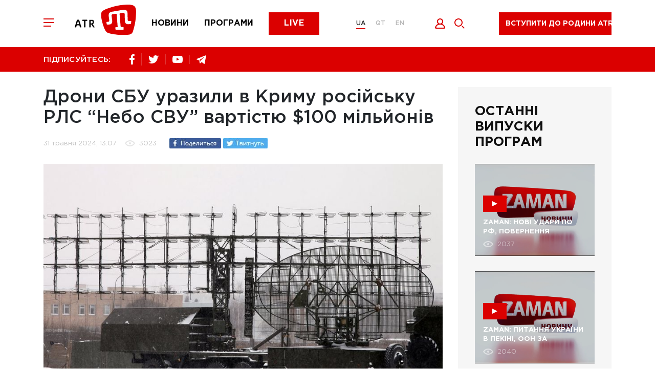

--- FILE ---
content_type: text/html; charset=utf-8
request_url: https://www.atr.ua/news/203154-droni-sbu-urazili-v-krimu-rosijsku-rls-nebo-svu-vartistu-100-miljoniv
body_size: 10655
content:
<!doctype html><html lang=uk><head><meta charset=UTF-8><title>Дрони СБУ уразили в Криму російську РЛС “Небо СВУ” вартістю $100 мільйонів - Телеканал ATR</title><meta name="description" content=""><link rel="canonical" href="https://atr.ua/news/203154-droni-sbu-urazili-v-krimu-rosijsku-rls-nebo-svu-vartistu-100-miljoniv"><meta property="og:url" content="https://atr.ua/news/203154-droni-sbu-urazili-v-krimu-rosijsku-rls-nebo-svu-vartistu-100-miljoniv"><meta property="og:title" content="Дрони СБУ уразили в Криму російську РЛС “Небо СВУ” вартістю $100 мільйонів - Телеканал ATR"><meta property="og:site_name" content="ATR.UA"><meta property="og:image" content="https://atr.ua/uploads_images/cache/Post/Post203154/2fd16507de-1_895x595.jpg"><meta name="twitter:url" content="https://atr.ua/news/203154-droni-sbu-urazili-v-krimu-rosijsku-rls-nebo-svu-vartistu-100-miljoniv"><meta name="twitter:image" content="https://atr.ua/uploads_images/cache/Post/Post203154/2fd16507de-1_895x595.jpg"><meta name="twitter:title" content="Дрони СБУ уразили в Криму російську РЛС “Небо СВУ” вартістю $100 мільйонів - Телеканал ATR"><meta name=viewport content="width=device-width,initial-scale=1,maximum-scale=1"><meta name=theme-color content="#db0000"><meta name=SKYPE_TOOLBAR content="SKYPE_TOOLBAR_PARSER_COMPATIBLE"><meta name=apple-mobile-web-app-status-bar-style content="#db0000"><meta name=msapplication-navbutton-color content="#db0000"><meta http-equiv=imagetoolbar content="no"><link rel="shortcut icon" href=/public/favicon.png type=image/x-icon><link href="/public/main.min.css?v=MO4gq7eZ" rel=stylesheet><script async src="https://www.googletagmanager.com/gtag/js?id=UA-125606555-1"></script><script>window.dataLayer=window.dataLayer||[];function gtag(){dataLayer.push(arguments)}gtag("js",new Date),gtag("config","UA-125606555-1")</script><script src=/public/js/jquery-3.5.1.min.js></script><script src=https://api.fondy.eu/static_common/v1/checkout/ipsp.js></script></head><body><div class=header-blocks><div class=header-mobile><div class=container><div class=row><div class="col-12 header-mobile__wrapper"><div class=header__toggle><span></span>
<span></span>
<span></span></div><a href="/news" class=header__menu-item><img src=/public/common/logo_news.svg alt=news>
</a><a href="/shows" class=header__menu-item><img src=/public/common/logo_shows.svg alt=shows>
</a><a href="/live" class=header__menu-item><img src=/public/common/logo_live.svg alt=live></a></div></div></div></div><header class=header><div class=container><div class=row><div class="col-12 header__wrapper"><div class=header__toggle><span></span>
<span></span>
<span></span></div><a href='/' class=header__logo><img src=/public/common/logo_atr.svg class="img-fluid header__image" alt></a><nav class=header__menu><a href="/news" class=header__menu-item>Новини</a>
<a href="/shows" class=header__menu-item>Програми</a>
<a href="/live" class=button__default>Live</a></nav><div class=header__language><a href=/ class='active'>UA</a>
<a href=/qt class=''>QT</a>
<a href=/en class=''>EN</a></div><div class=header__icon><button data-toggle=modal data-target=.modal_login title="Увійти" style=cursor:pointer>
<img src=/public/common/logo_login.svg alt=login style=width:21px;height:20px>
</button><a href=javascript: class=header__icon-search>
<img src=/public/common/search.svg alt=search style=width:20px;height:20px></a></div><div class=header__live><a href=javascript: data-toggle=modal data-target=.modal_new_subscription class=live-ico>Вступити до родини ATR</a><style>.header-scroll .header__live{width:220px!important}.header__live{width:260px!important}.live-ico{height:44px;margin:24px 40px 16px;white-space:nowrap}.header-scroll .live-ico{margin:0;font-size:14px!important}</style></div></div></div></div></header><section class=header-line><div class=container><div class=row><div class="col-12 header-line__wrapper"><div class="share header-line__box"><span>ПІДПИСУЙТЕСЬ:</span><div class=share__box><a href="https://www.facebook.com/atrchannel/" target=_blank><img src=/public/common/logo_facebook.svg alt=facebook>
</a><a href="https://twitter.com/ATR_Channel" target=_blank><img src=/public/common/logo_twitter.svg alt=twitter>
</a>
<a href="https://www.youtube.com/channel/UC_FR3B7aW2Ke2acWi54PWTA" target=_blank><img src=/public/common/logo_youtube.svg alt=youtube>
</a><a href="https://t.me/ATR_Crimea" target=_blank><img src=/public/common/logo_telegram.svg alt=telegram></a></div></div><div class=header-line__box><div class=time style=visibility:hidden>&nbsp;</div></div></div></div></div></section></div><div class=page-menu><div class=page-menu__wrapper><div class=page-menu__top><div class=page-menu__close><svg xmlns="http://www.w3.org/2000/svg" viewBox="0 0 20 20" width="20" height="20"><path fill-rule="evenodd" fill="rgb(255, 255, 255)" d="M11.446 10.001l8.563 8.566-1.448 1.448L9.998 11.45 1.435 20.015-.013 18.567 8.55 10.001-.013 1.436 1.435-.013 9.998 8.553 18.561-.013l1.448 1.449-8.563 8.565z"/></svg></div><div class=header__language><a href=/ class='active'>UA</a>
<a href=/qt class=''>QT</a>
<a href=/en class=''>EN</a></div></div><div class=page-menu__content><div class=footer__nav-item><a href="/live">ATR Live</a></div><div class=footer__nav-item><a href="/news">Новини</a></div><div class=footer__nav-item><a href="/schedule">Телепрограма</a></div><div class=footer__nav-item><a href="/shows">Програми</a></div><div class=footer__nav-item><a href="/faces">Обличчя телеканалу</a></div><div class=footer__nav-item><a href=http://shop.atr.ua/>Магазин товарів</a></div></div><div class=page-menu__footer><div class="share header-line__box"><span>ПІДПИСУЙТЕСЬ:</span><div class=share__box><a href="https://www.facebook.com/atrchannel/" target=_blank><img src=/public/common/logo_facebook.svg alt=facebook>
</a><a href="https://twitter.com/ATR_Channel" target=_blank><img src=/public/common/logo_twitter.svg alt=twitter>
</a>
<a href="https://www.youtube.com/channel/UC_FR3B7aW2Ke2acWi54PWTA" target=_blank><img src=/public/common/logo_youtube.svg alt=youtube>
</a><a href="https://t.me/ATR_Crimea" target=_blank><img src=/public/common/logo_telegram.svg alt=telegram></a></div></div></div></div></div><div class=page-search><div class=page-search__close><img src=/public/common/search_close.svg alt="закрити" style=width:20px;height:20px></div><form id=w0 class=page-search__form action="/search"><div class=error-summary style=display:none><p>Виправте наступні помилки:</p><ul></ul></div><input id=searchform-query class=page-search__input name=query minlength=4 placeholder="Пошук..." aria-required=true>
<button class=page-search__submit><svg xmlns="http://www.w3.org/2000/svg" viewBox="0 0 20 20" width="20" height="20"><path fill-rule="evenodd" fill="rgb(219, 0, 0)" d="M8.006.011C3.589.011.009 3.592.009 8.009c0 4.418 3.58 7.999 7.997 7.999 4.416.0 7.996-3.581 7.996-7.999.0-4.417-3.58-7.998-7.996-7.998zm0 13.997c-3.307.0-5.998-2.691-5.998-5.999.0-3.308 2.691-5.999 5.998-5.999 3.306.0 5.997 2.691 5.997 5.999s-2.691 5.999-5.997 5.999zM20 18.593l-1.413 1.414-4.241-4.242 1.413-1.414L20 18.593z"/></svg></button></form></div><main class=content>

<section class=news-view><div class=container><div class=row><div class=col-12><div class="page-wrapper page-wrapper__reverse"><div class="page-content news-view__wrapper"><div class=news-view__header><h1>
                    Дрони СБУ уразили в Криму російську РЛС “Небо СВУ” вартістю $100 мільйонів
                </h1><div class=news-info><div class=news-info__date>
                        31 травня 2024, 13:07
                    </div><div class=news-info__views>
                        3023
                    </div>

                    

<div class=share-social__wrapper>
<a href="https://www.facebook.com/sharer.php?u=https://atr.ua/news/203154-droni-sbu-urazili-v-krimu-rosijsku-rls-nebo-svu-vartistu-100-miljoniv" title=Facebook target=_blank><div name=counter_fb class=social-share-i-link-counter></div><img src=/public/common/fb-share.jpg class="d-none d-sm-block" alt>
<img src=/public/common/fb-share-xs.jpg class="d-block d-sm-none" alt>
</a><a href="https://twitter.com/share?via=ATR__Official&url=https://atr.ua/news/203154-droni-sbu-urazili-v-krimu-rosijsku-rls-nebo-svu-vartistu-100-miljoniv&text=Дрони СБУ уразили в Криму російську РЛС “Небо СВУ” вартістю $100 мільйонів - Телеканал ATR" title=Twitter target=_blank><div name=counter_tw class=social-share-i-link-counter></div><img src=/public/common/tweet-share.jpg class="d-none d-sm-block" alt>
<img src=/public/common/tweet-share-xs.jpg class="d-block d-sm-none" alt>
</a></div>

                </div></div><div class="news-view__content news-default-text">

                

                
                    <img src="https://atr.ua/uploads_images/cache/Post/Post203154/2fd16507de-1_895x595.jpg" class="img-fluid image-news" title="" alt=""><p style=font-style:italic></p>
                

                <p>У ніч з 29 на 30 травня дрони СБУ у Криму вразили комплекс дального радіолокаційного виявлення &ldquo;Небо СВУ&rdquo; вартістю близько 100 мільйонів доларів.</p>

<p>За словами джерел, дрони були власною розробкою військових контррозвідників СБУ.</p>

<p>Комплекс &ldquo;Небо СВУ&rdquo; був розташований біля Армянська.&nbsp;</p>

<p>Він контролював ділянку фронту у 380 км та забезпечував терористам захист їх об&#39;єктів на території тимчасово окупованого Криму.</p>

<p>Після атаки засоби космічної розвідки зафіксували вимкнення випромінювання радарів &quot;Небо-СВУ&quot;.&nbsp;</p>

<p>Після цього випромінювання більше не відстежувалось.</p>


            </div>

            

            <div class="news-info news-info-footer"><div class=share-social><div class=share-social__title>Поділитися</div>

                    

<div class=share-social__wrapper>
<a href="https://www.facebook.com/sharer.php?u=https://atr.ua/news/203154-droni-sbu-urazili-v-krimu-rosijsku-rls-nebo-svu-vartistu-100-miljoniv" title=Facebook target=_blank><div name=counter_fb class=social-share-i-link-counter></div><img src=/public/common/fb-share.jpg class="d-none d-sm-block" alt>
<img src=/public/common/fb-share-xs.jpg class="d-block d-sm-none" alt>
</a><a href="https://twitter.com/share?via=ATR__Official&url=https://atr.ua/news/203154-droni-sbu-urazili-v-krimu-rosijsku-rls-nebo-svu-vartistu-100-miljoniv&text=Дрони СБУ уразили в Криму російську РЛС “Небо СВУ” вартістю $100 мільйонів - Телеканал ATR" title=Twitter target=_blank><div name=counter_tw class=social-share-i-link-counter></div><img src=/public/common/tweet-share.jpg class="d-none d-sm-block" alt>
<img src=/public/common/tweet-share-xs.jpg class="d-block d-sm-none" alt>
</a></div>
                </div><div class=news-info__date>
                    31 травня 2024, 13:07
                </div><div class=news-info__views>
                    3023
                </div></div>

            <div class="news-line view-news-line"><div class=news-line__title><h2>ЧИТАЙТЕ ТАКОЖ</h2><ul class="nav link-box" role=tablist><li class=nav-item><a class=nav-link data-toggle=tab href=#photo>з фото</a></li><li class=nav-item><a class="nav-link active" data-toggle=tab href=#headers>заголовки</a></li></ul></div><div class="tab-content news-line__content"><div id=photo class="tab-pane news-line__tub fade"><div class="news-item news-item__photo"><div class=news-item__time>15:21</div><a href="/news/203436-mustafa-dzemilev-vidznacae-svoe-82-ricca"><img src="https://atr.ua/uploads_images/cache/Post/Post203436/f913fa8320-1_664x450.jpg" class="img-fluid news-item__image" alt></a><div class=news-item__content><a href="/news/203436-mustafa-dzemilev-vidznacae-svoe-82-ricca" class="news-item__link"><img src=/public/common/has_photo.svg alt=photo> МУСТАФА ДЖЕМІЛЄВ ВІДЗНАЧАЄ СВОЄ 82-РІЧЧЯ</a><div class=news-item__desc></div></div></div><div class=news-line__date><span>20 жовтня</span></div><div class="news-item news-item__photo"><div class=news-item__time>13:24</div><a href="/news/203435-zelenskij-zaaviv-pro-mozlive-zaversenna-vijni-z-rf"><img src="https://atr.ua/uploads_images/cache/Post/Post203435/40126a4c21-1_664x450.png" class="img-fluid news-item__image" alt></a><div class=news-item__content><a href="/news/203435-zelenskij-zaaviv-pro-mozlive-zaversenna-vijni-z-rf" class="news-item__link news-item__modifier"><img src=/public/common/has_photo.svg alt=photo> <img src=/public/common/has_video.svg alt=video> <span class="news-item__source news-item__important">важливо</span>Зеленський заявив про можливе завершення війни з рф ‎</a><div class=news-item__desc></div></div></div><div class=news-line__date><span>17 жовтня</span></div><div class="news-item news-item__photo"><div class=news-item__time>14:51</div><a href="/news/203434-zelenskij-pribuv-do-ssa-razom-iz-komandou-ta-proviv-nizku-vazlivih-zustricej"><img src="https://atr.ua/uploads_images/cache/Post/Post203434/34c3dd9dc6-1_664x450.png" class="img-fluid news-item__image" alt></a><div class=news-item__content><a href="/news/203434-zelenskij-pribuv-do-ssa-razom-iz-komandou-ta-proviv-nizku-vazlivih-zustricej" class="news-item__link news-item__modifier"><img src=/public/common/has_photo.svg alt=photo> <img src=/public/common/has_video.svg alt=video> <span class="news-item__source news-item__important">важливо</span>Зеленський прибув до США разом із командою та провів низку важливих зустрічей</a><div class=news-item__desc></div></div></div><div class="news-item news-item__photo"><div class=news-item__time>13:08</div><a href="/news/203433-okupanti-v-krimu-zbili-vlasnij-vijskovij-litak"><img src="https://atr.ua/uploads_images/cache/Post/Post203433/b8c2a3d240-1_664x450.jpg" class="img-fluid news-item__image" alt></a><div class=news-item__content><a href="/news/203433-okupanti-v-krimu-zbili-vlasnij-vijskovij-litak" class="news-item__link news-item__modifier"><img src=/public/common/has_photo.svg alt=photo> <img src=/public/common/has_video.svg alt=video> <span class="news-item__source news-item__important">важливо</span>Окупанти в Криму збили власний військовий літак </a><div class=news-item__desc></div></div></div><div class="news-item news-item__photo"><div class=news-item__time>12:01</div><a href="/news/203432-atakovana-cergova-naftobaza-v-krimu"><img src="https://atr.ua/uploads_images/cache/Post/Post203432/fcc4c88a03-1_664x450.jpg" class="img-fluid news-item__image" alt></a><div class=news-item__content><a href="/news/203432-atakovana-cergova-naftobaza-v-krimu" class="news-item__link news-item__modifier"><img src=/public/common/has_photo.svg alt=photo> <img src=/public/common/has_video.svg alt=video> <span class="news-item__source news-item__important">важливо</span>Атакована чергова нафтобаза в Криму</a><div class=news-item__desc></div></div></div><div class=news-line__date><span>16 жовтня</span></div><div class="news-item news-item__photo"><div class=news-item__time>17:36</div><a href="/news/203431-sud-vidpraviv-do-sizo-cotiroh-zatrimanih-zinok"><img src="https://atr.ua/uploads_images/cache/Post/Post203431/eac8372fa4-1_664x450.png" class="img-fluid news-item__image" alt></a><div class=news-item__content><a href="/news/203431-sud-vidpraviv-do-sizo-cotiroh-zatrimanih-zinok" class="news-item__link news-item__modifier"><img src=/public/common/has_photo.svg alt=photo> <img src=/public/common/has_video.svg alt=video> <span class="news-item__source news-item__important">важливо</span>«суд» відправив до СІЗО  чотирьох затриманих жінок</a><div class=news-item__desc></div></div></div><div class="news-item news-item__photo"><div class=news-item__time>14:39</div><a href="/news/203430-u-simferopoli-protest-proti-represij-krimskih-tatar"><img src="https://atr.ua/uploads_images/cache/Post/Post203430/24eaaf5502-1_664x450.png" class="img-fluid news-item__image" alt></a><div class=news-item__content><a href="/news/203430-u-simferopoli-protest-proti-represij-krimskih-tatar" class="news-item__link news-item__modifier"><img src=/public/common/has_photo.svg alt=photo> <img src=/public/common/has_video.svg alt=video> <span class="news-item__source news-item__important">важливо</span>У Сімферополі протест проти репресій кримських татар</a><div class=news-item__desc></div></div></div></div><div id=headers class="tab-pane news-line__tub active"><div class=news-item><div class=news-item__time>15:21</div><div class=news-item__content><a href="/news/203436-mustafa-dzemilev-vidznacae-svoe-82-ricca" class="news-item__link"><img src=/public/common/has_photo.svg alt=photo> МУСТАФА ДЖЕМІЛЄВ ВІДЗНАЧАЄ СВОЄ 82-РІЧЧЯ</a></div></div><div class=news-line__date><span>20 жовтня</span></div><div class=news-item><div class=news-item__time>13:24</div><div class=news-item__content><a href="/news/203435-zelenskij-zaaviv-pro-mozlive-zaversenna-vijni-z-rf" class="news-item__link news-item__modifier"><img src=/public/common/has_photo.svg alt=photo> <img src=/public/common/has_video.svg alt=video> <span class="news-item__source news-item__important">важливо</span>Зеленський заявив про можливе завершення війни з рф ‎</a></div></div><div class=news-line__date><span>17 жовтня</span></div><div class=news-item><div class=news-item__time>14:51</div><div class=news-item__content><a href="/news/203434-zelenskij-pribuv-do-ssa-razom-iz-komandou-ta-proviv-nizku-vazlivih-zustricej" class="news-item__link news-item__modifier"><img src=/public/common/has_photo.svg alt=photo> <img src=/public/common/has_video.svg alt=video> <span class="news-item__source news-item__important">важливо</span>Зеленський прибув до США разом із командою та провів низку важливих зустрічей</a></div></div><div class=news-item><div class=news-item__time>13:08</div><div class=news-item__content><a href="/news/203433-okupanti-v-krimu-zbili-vlasnij-vijskovij-litak" class="news-item__link news-item__modifier"><img src=/public/common/has_photo.svg alt=photo> <img src=/public/common/has_video.svg alt=video> <span class="news-item__source news-item__important">важливо</span>Окупанти в Криму збили власний військовий літак </a></div></div><div class=news-item><div class=news-item__time>12:01</div><div class=news-item__content><a href="/news/203432-atakovana-cergova-naftobaza-v-krimu" class="news-item__link news-item__modifier"><img src=/public/common/has_photo.svg alt=photo> <img src=/public/common/has_video.svg alt=video> <span class="news-item__source news-item__important">важливо</span>Атакована чергова нафтобаза в Криму</a></div></div><div class=news-line__date><span>16 жовтня</span></div><div class=news-item><div class=news-item__time>17:36</div><div class=news-item__content><a href="/news/203431-sud-vidpraviv-do-sizo-cotiroh-zatrimanih-zinok" class="news-item__link news-item__modifier"><img src=/public/common/has_photo.svg alt=photo> <img src=/public/common/has_video.svg alt=video> <span class="news-item__source news-item__important">важливо</span>«суд» відправив до СІЗО  чотирьох затриманих жінок</a></div></div><div class=news-item><div class=news-item__time>14:39</div><div class=news-item__content><a href="/news/203430-u-simferopoli-protest-proti-represij-krimskih-tatar" class="news-item__link news-item__modifier"><img src=/public/common/has_photo.svg alt=photo> <img src=/public/common/has_video.svg alt=video> <span class="news-item__source news-item__important">важливо</span>У Сімферополі протест проти репресій кримських татар</a></div></div></div></div></div>

        </div>

        <div class=left-bar><div class=bar-program><h2>Останні випуски програм</h2><a href="/video/24429/zaman-novi-udari-po-rf-povernenna-ukrainskih-ditej-ta-nova-strategia-s" class="main-news__item bar-program__item"><div class=picture style="background-image: url('https://atr.ua/uploads_images/cache/Video/Video24429/2d2abe3828-1_843x520.png'); background-size:cover;"><div class=main-news__ico><span></span></div><h3><span class=border-link>ZAMAN: НОВІ УДАРИ ПО РФ, ПОВЕРНЕННЯ УКРАЇНСЬКИХ ДІТЕЙ ТА НОВА СТРАТЕГІЯ США</span></h3><div class=main-news__info><span class="views views-left">2037</span></div></div></a><a href="/video/24428/zaman-pitanna-ukraini-v-pekini-oon-za-ukrainskih-ditej-ta-znovu-repres" class="main-news__item bar-program__item"><div class=picture style="background-image: url('https://atr.ua/uploads_images/cache/Video/Video24428/53d4f689d5-1_843x520.png'); background-size:cover;"><div class=main-news__ico><span></span></div><h3><span class=border-link>ZAMAN: ПИТАННЯ УКРАЇНИ В ПЕКІНІ, ООН ЗА УКРАЇНСЬКИХ ДІТЕЙ ТА ЗНОВУ РЕПРЕСІЇ В КРИМУ</span></h3><div class=main-news__info><span class="views views-left">2040</span></div></div></a><a href="/video/24427/zaman-zustric-putina-ta-predstavnikiv-ssa-udari-po-naftoprovodu-druzba" class="main-news__item bar-program__item"><div class=picture style="background-image: url('https://atr.ua/uploads_images/cache/Video/Video24427/3f2a28b337-1_843x520.png'); background-size:cover;"><div class=main-news__ico><span></span></div><h3><span class=border-link>ZAMAN: ЗУСТРІЧ ПУТІНА ТА ПРЕДСТАВНИКІВ США, УДАРИ ПО НАФТОПРОВОДУ “ДРУЖБА”</span></h3><div class=main-news__info><span class="views views-left">2057</span></div></div></a><a href="/video/24426/zaman-pidsumki-vizitu-prezidenta-do-francii-ta-kongres-korinnih-narodi" class="main-news__item bar-program__item"><div class=picture style="background-image: url('https://atr.ua/uploads_images/cache/Video/Video24426/b9662891ca-1_843x520.png'); background-size:cover;"><div class=main-news__ico><span></span></div><h3><span class=border-link>ZAMAN: ПІДСУМКИ ВІЗИТУ ПРЕЗИДЕНТА ДО ФРАНЦІЇ ТА КОНГРЕС КОРІННИХ НАРОДІВ УКРАЇНИ</span></h3><div class=main-news__info><span class="views views-left">2152</span></div></div></a></div></div>

    </div></div></div></div></section>

<script>
$(function(){
    var content = $('.news-view__content').html();
    if (content.indexOf('{gallery_') != -1){
        var regexp = /{gallery_(\d)/g
        var result = content.match(regexp)
        if (result.length > 0){
            for (var i in result){
                var index = result[i].replace('{gallery_', '');
                console.log(index)
                $.ajax({
                    type: "GET",
                    url: '/gallery/news',
                    data: 'id=203154&type='+index,
                    async:false,
                    success: function(data) {
                        content = content.replace('{gallery_'+index+'}', data);
                        $('.news-view__content').html(content);
                        $('body .news-slider').slick({
                            slidesToShow: 1,
                            slidesToScroll: 1,
                            arrows: false,
                            fade: true,
                            asNavFor: '.news-slider-nav'
                        });
                        $('body .news-slider-nav').slick({
                            slidesToShow: 6,
                            slidesToScroll: 1,
                            asNavFor: '.news-slider',
                            dots: true,
                            centerMode: true,
                            focusOnSelect: true,
                            vertical: true,
                            verticalSwiping: true
                        });
                    }
                });
            }
        }
    }
});
</script>

<section class=home-news><div class=container><div class=row><div class=col-12><div class=r22990></div></div></div></div></section><script>(function(){var e,t=function(){var e=document.getElementsByClassName("r22990"),t=e.length;return t?e[t-1]:null}(),s=function(){var e,t,n="",s="abcdefghiklmnopqrstuvwxyz",o=Math.floor(Math.random()*2+4);for(e=0;e<o;e++)t=Math.floor(Math.random()*s.length),n+=s.substring(t,t+1);return n}(),n=document.createElement("div");n.id=s,n.innerHTML="завантаження...",t.appendChild(n),e=document.createElement("script"),e.className="s22990",e.src="https://goods.redtram.com/j/22990/",e.charset="utf-8",e.dataset.idn=s,t.parentNode.insertBefore(e,t)})()</script>
    </main><footer class=footer><div class=container><div class=row><div class="col-12 footer__top"><div class=footer__logo><img src=/public/common/logo-white.svg class="img-fluid footer__image" alt><p>&copy; ATR. Всі права захищені. У разі цитування посилання на джерело обов'язкове</p></div><nav class="header__menu header__menu-footer"><a href="/news">Новини</a>
<a href="/shows">Програми</a>
<a href="/live">Live</a></nav><div class="share__box share__box-footer"><a href="https://www.facebook.com/atrchannel/" target=_blank><img src=/public/common/logo_facebook.svg alt=facebook>
</a><a href="https://twitter.com/ATR_Channel" target=_blank><img src=/public/common/logo_twitter.svg alt=twitter>
</a>
<a href="https://www.youtube.com/channel/UC_FR3B7aW2Ke2acWi54PWTA" target=_blank><img src=/public/common/logo_youtube.svg alt=youtube>
</a><a href="https://t.me/ATR_Crimea" target=_blank><img src=/public/common/logo_telegram.svg alt=telegram></a></div></div><div class="col-12 footer__bot"><div class=footer__nav><div class=footer__nav-item><a href="/news">Новини</a></div><div class=footer__nav-item><a href="/shows">Програми</a></div><div class=footer__nav-item><a href="/live">ATR Live</a></div><div class=footer__nav-item><a href="/schedule">Телепрограма</a></div><div class=footer__nav-item><a href="/faces">Обличчя телеканалу</a></div><div class=footer__nav-item><a href="/page/8/oferta">Оферта</a></div><div class=footer__nav-item><a href="/page/7/privacy-policy">Політика конфід.</a></div><div class=footer__nav-item><a href="/page/9/about-us">Про нас</a></div><div class=footer__nav-item><a href="/cdn-cgi/l/email-protection#f69f989099b6978284d88397"><span class="__cf_email__" data-cfemail="30595e565f705144421e4551">[email&#160;protected]</span></a></div></div><div class=footer__bl><div class=footer__link><a target=_blank href=https://www.mzv.cz/jnp/en/index.mobi class=footer__link-partner title="Проєкт реалізується за фінансової підтримки Міністерства закордонних справ Чеської Республіки в рамках Transition Promotion Program. Погляди, викладені у цьому матеріалі, належать авторам і не відображають офіційну позицію МЗС Чеської Республіки."><img src=/public/common/transition_lg_mfa.png style=height:48px class=img-fluid alt>
</a>
<a target=_blank href=http://lale.ws class=footer__link-partner><img src=/public/common/lale.png class=img-fluid alt>
</a><a target=_blank href=http://meydan.fm/ class=footer__link-partner><img src=/public/common/meydan.png class=img-fluid alt></a></div></div><div class=footer__save><p>Підтримай улюблений телеканал!</p></div></div><div class="col-12 footer__copy">This project was supported by the Media Development Fund of the U.S. Embassy in Ukraine</div></div></div></footer><div class="modal modal_new_subscription fade" tabindex=-1 role=dialog><div class="modal-dialog subscription-modal" role=document><div class="modal-content subscription-content" style=padding-bottom:20px;margin-bottom:30px><button class=modal_close type=button data-dismiss=modal aria-hidden=true><svg xmlns="http://www.w3.org/2000/svg" viewBox="0 0 20 20" width="20" height="20"><path fill-rule="evenodd" fill="rgb(255, 255, 255)" d="M11.446 10.001l8.563 8.565-1.447 1.449L9.998 11.45 1.435 20.015-.013 18.566 8.55 10.001-.013 1.436 1.435-.013 9.998 8.553 18.562-.013l1.447 1.449-8.563 8.565z"/></svg></button><p>Ми пишаємося тим, що є частиною кримськотатарського народу. Народу, який не зломився під «російським чоботом» і залишився вірним Україні.<br>Ми ведемо інформаційну війну з агресором (путінською Росією), не забуваючи про нашу кримськотатарську культуру та традиції. Відновлюючи, відроджуючи, популяризуючи нашу рідну мову.</p><p>Знімаємо історичні, музичні, навчальні програми.</p><p>Ми - родина ATR.<br>Тисячі людей допомагають нам продовжувати боротьбу.<br>Станьте і ви частиною боротьби з агресором.<br>Доєднайтесь до родини ATR.</p><style>#choice .button{padding:10px 0;border-radius:4px;border-width:1px;font-size:12px}.modal-content .choice{width:95px!important;padding:10px 0;border-radius:4px;border-width:1px;font-size:12px}</style><h3>Я хочу підтримати вас</h3><div class=subscription-choice id=choice style=flex-wrap:wrap;margin:0><a href=https://www.patreon.com/ATR_UA style=margin-bottom:20px target=_blank><button class="button active" style=width:250px>Доєднатися до родини ATR на Patreon</button></a></div></div></div></div><div class="modal modal_login fade" tabindex=-1 role=dialog><div class=modal-dialog role=document><div class=modal-content><button class=modal_close type=button data-dismiss=modal aria-hidden=true><svg xmlns="http://www.w3.org/2000/svg" viewBox="0 0 20 20" width="20" height="20"><path fill-rule="evenodd" fill="rgb(255, 255, 255)" d="M11.446 10.001l8.563 8.565-1.447 1.449L9.998 11.45 1.435 20.015-.013 18.566 8.55 10.001-.013 1.436 1.435-.013 9.998 8.553 18.562-.013l1.447 1.449-8.563 8.565z"/></svg></button><h2 class=js_title>Вхід</h2><form id=w1 class=login-form action="/login" method=post><div class="input-group input-group__indent"><input id=loginform-email name=email aria-required=true aria-invalid=true>
<label for=loginform-email>Ел. пошта</label></div><div class=input-group><input type=password id=loginform-password name=password aria-required=true>
<label for=loginform-password>Пароль</label></div><button class="button button__default button__modal">
<span>Увійти</span></button><div class="modal-footer modal-footer-soc"><span>або за допомогою облікового запису в соц. мережах</span><div id=w2 class=modal-soc><a href="/oauth/facebook" title=Facebook><img class=img-fluid src=/public/common/002-facebook.svg width=50px alt>
</a>&nbsp;&nbsp;&nbsp;

<a href="/oauth/google" title=Google><img class=img-fluid src=/public/common/001-google.svg width=50px alt></a></div></div></form><div class=inside-block><button data-toggle=modal data-target=.modal_restore class=inside-block__link>Забули пароль?</button>
<button data-toggle=modal data-target=.modal_registration class=inside-block__link>Реєстрація</button></div></div></div></div><div class="modal modal_registration fade" tabindex=-1 role=dialog><div class=modal-dialog role=document><div class=modal-content><button class=modal_close type=button data-dismiss=modal aria-hidden=true><svg xmlns="http://www.w3.org/2000/svg" viewBox="0 0 20 20" width="20" height="20"><path fill-rule="evenodd" fill="rgb(255, 255, 255)" d="M11.446 10.001l8.563 8.565-1.447 1.449L9.998 11.45 1.435 20.015-.013 18.566 8.55 10.001-.013 1.436 1.435-.013 9.998 8.553 18.562-.013l1.447 1.449-8.563 8.565z"/></svg></button><h2 class=js_title>Зареєструватись</h2><form id=w3 class=register-form action="/register" method=post><input type=hidden name=_csrf-frontend value="hPRHmgb2H5rsRe9_DH8wi6gy4Yvs0Qj6jwgjfTyQ7GbBozD2N6MpzNg3iUt1Nl647FiI8rjlbK3WeEwvVfePHA=="><div class=error-summary style=display:none><p>Виправте такі помилки:</p><ul></ul></div><div class="input-group input-group__indent"><input id=modal-username name=username aria-required=true>
<label for=modal-username>Ім'я</label></div><div class="input-group input-group__indent"><input id=modal-user-last_name name=last_name>
<label for=modal-user-last_name>Прізвище</label></div><div class="input-group input-group__indent"><input id=email-user-reg name=email aria-required=true>
<label for=email-user-reg>Email</label></div><div class="input-group input-group__indent"><input type=password id=modal-user-password_hash name=password aria-required=true>
<label for=modal-user-password_hash>Пароль</label></div><button class="button button__default button__modal">Зареєструватись</button></form><div class="modal-footer modal-footer-soc"><span>або за допомогою облікового запису в соц. мережах</span><div id=w4 class=modal-soc><a href="/oauth/facebook" title=Facebook><img class=img-fluid src=/public/common/002-facebook.svg width=50px alt>
</a>&nbsp;&nbsp;&nbsp;
<a href="/oauth/google" title=Google><img class=img-fluid src=/public/common/001-google.svg width=50px alt></a></div></div><div class=inside-block><button data-toggle=modal data-target=.modal_login class=inside-block__link class=inside-block__link>Вхід</button></div></div></div></div><div class="modal modal_restore fade" tabindex=-1 role=dialog><div class=modal-dialog role=document><div class=modal-content><button class=modal_close type=button data-dismiss=modal aria-hidden=true><svg xmlns="http://www.w3.org/2000/svg" viewBox="0 0 20 20" width="20" height="20"><path fill-rule="evenodd" fill="rgb(255, 255, 255)" d="M11.446 10.001l8.563 8.565-1.447 1.449L9.998 11.45 1.435 20.015-.013 18.566 8.55 10.001-.013 1.436 1.435-.013 9.998 8.553 18.562-.013l1.447 1.449-8.563 8.565z"/></svg></button><h2 class=js_title>ВІДНОВИТИ ПАРОЛЬ</h2><div class=modal-desc>На вашу електронну пошту буде надіслано листа з інструкцією з відновлення пароля</div><form id=w5 class=forgot-form action="/forgot" method=post><input type=hidden name=_csrf-frontend value="hPRHmgb2H5rsRe9_DH8wi6gy4Yvs0Qj6jwgjfTyQ7GbBozD2N6MpzNg3iUt1Nl647FiI8rjlbK3WeEwvVfePHA=="><div class=error-summary style=display:none><p>Виправте такі помилки:</p><ul></ul></div><div class=input-group><input id=modal-user-email name=email aria-required=true>
<label for=modal-user-email>Електронна пошта</label></div><button class="button button__default button__modal">ВІДНОВЛЕННЯ ПАРОЛЮ</button></form></div></div></div><div class="modal modal_restore-mail fade" tabindex=-1 role=dialog><div class=modal-dialog role=document><div class=modal-content><button class=modal_close type=button data-dismiss=modal aria-hidden=true><svg xmlns="http://www.w3.org/2000/svg" viewBox="0 0 20 20" width="20" height="20"><path fill-rule="evenodd" fill="rgb(255, 255, 255)" d="M11.446 10.001l8.563 8.565-1.447 1.449L9.998 11.45 1.435 20.015-.013 18.566 8.55 10.001-.013 1.436 1.435-.013 9.998 8.553 18.562-.013l1.447 1.449-8.563 8.565z"/></svg></button><svg xmlns="http://www.w3.org/2000/svg" viewBox="0 0 150 97" width="150" height="97"><path fill-rule="evenodd" fill="rgb(222, 23, 23)" d="M145.622 59.703H145.621L62.143 90.804C61.384 91.087 60.597 91.227 59.811 91.227 58.856 91.227 57.904 91.019 57.01 90.606 55.381 89.851 54.142 88.503 53.52 86.81L36.4 40.208C35.778 38.515 35.848 36.679 36.597 35.039 37.346 33.399 38.685 32.151 40.366 31.524L123.844.423C125.525-.204 127.348-.133 128.977.621S131.845 2.723 132.467 4.417l17.12 46.602C150.871 54.514 149.092 58.409 145.622 59.703zM137.23 55.622 102.843 44.759 97.53 52.414C96.892 53.33 95.859 53.857 94.778 53.857 94.503 53.857 94.221 53.82 93.943 53.749L84.965 51.423 65.876 82.207 137.23 55.622zM58.604 81.172 78.146 49.657 43.755 40.749 58.604 81.172zM49.61 35.286 93.362 46.618 119.255 9.339 49.61 35.286zM127.232 9.644 106.88 38.951l35.207 11.122L127.232 9.644zM39.09 87.736C39.733 89.486 38.845 91.431 37.107 92.078L24.461 96.789C24.077 96.932 23.684 97 23.297 97 21.933 97 20.651 96.156 20.15 94.792 19.507 93.042 20.394 91.098 22.133 90.45l12.645-4.711C36.516 85.092 38.447 85.985 39.09 87.736zM19.991 60.704l-7.806 2.908C11.801 63.755 11.408 63.823 11.021 63.823 9.657 63.823 8.375 62.98 7.874 61.616 7.231 59.865 8.118 57.922 9.857 57.273l7.806-2.908C19.4 53.718 21.331 54.611 21.974 56.362 22.617 58.113 21.73 60.057 19.991 60.704zM12.297 81.962C12.941 83.713 12.053 85.656 10.314 86.304l-5.8 2.161C4.13 88.608 3.737 88.676 3.35 88.676 1.986 88.676.704 87.832.203 86.468c-.643-1.75.244-3.694 1.982-4.342l5.801-2.161C9.723 79.318 11.654 80.212 12.297 81.962z"/></svg><h2 class=js_title>ВІДНОВИТИ ПАРОЛЬ</h2><div class=modal-desc>Вам на пошту надіслано листа з інструкцією для відновлення пароля.</div></div></div></div><div class="modal modal_request_subscription fade" tabindex=-1 role=dialog><div class=modal-dialog role=document><div class=modal-content><button class=modal_close type=button data-dismiss=modal aria-hidden=true><svg xmlns="http://www.w3.org/2000/svg" viewBox="0 0 20 20" width="20" height="20"><path fill-rule="evenodd" fill="rgb(255, 255, 255)" d="M11.446 10.001l8.563 8.565-1.447 1.449L9.998 11.45 1.435 20.015-.013 18.566 8.55 10.001-.013 1.436 1.435-.013 9.998 8.553 18.562-.013l1.447 1.449-8.563 8.565z"/></svg></button><h2 class=js_title>Попросити підписку</h2><div class=error-summary style=display:none><p>Виправте такі помилки:</p><ul></ul></div><div class=modal-desc>Якщо ви хочете передплатити подарунок Вся інформація, яку ви заповните буде відправлена</div></div></div></div><div class="modal modal_present_subscription fade" tabindex=-1 role=dialog><div class=modal-dialog role=document><div class=modal-content><button class=modal_close type=button data-dismiss=modal aria-hidden=true>
<svg xmlns="http://www.w3.org/2000/svg" viewBox="0 0 20 20" width="20" height="20"><path fill-rule="evenodd" fill="rgb(255, 255, 255)" d="M11.446 10.001l8.563 8.565-1.447 1.449L9.998 11.45 1.435 20.015-.013 18.566 8.55 10.001-.013 1.436 1.435-.013 9.998 8.553 18.562-.013l1.447 1.449-8.563 8.565z"/></svg>
</button>
<img src=/public/common/logo.svg class="img-fluid modal-logo" alt><h2 class=js_title>Подарувати підписку</h2><form id=w7 class=helpsub-subscriptions-form action="/helpsub" method=post><input type=hidden name=_csrf-frontend value="hPRHmgb2H5rsRe9_DH8wi6gy4Yvs0Qj6jwgjfTyQ7GbBozD2N6MpzNg3iUt1Nl647FiI8rjlbK3WeEwvVfePHA=="><div class=error-summary style=display:none><p>Виправте такі помилки:</p><ul></ul></div><input type=hidden name=people>
<input type=hidden name=type value=2><div class="input-group input-group__modal"><label class=label-title>Назвіть себе</label><div class=radio-group__wrapper><div class="radio-group radio-group-invert"><input type=radio id=modal-1 name=class_kol checked>
<label for=modal-1>Анонімно</label></div><div class="radio-group radio-group-invert"><input type=radio id=modal-2 name=class_kol>
<label for=modal-2>Залишіть своє ім'я</label></div></div></div><div class="input-group input-group-name subhelp-maecenas_name-hidden" style=display:none><input id=subhelp-maecenas_name name=SubHelp[maecenas_name]>
<label for=subhelp-maecenas_name>Ім'я</label></div><div class="input-group input-group__modal"><label class=label-title>Яку підписку хочете подарувати</label><div class="radio-group__wrapper radio-group__wrapper-columd"><div class="radio-group radio-group-invert"><input type=radio id=radio3_3 name=plan value=2 data-price=150.00 checked>
<label for=radio3_3>Підписка на місяць — 150.00 грн</label></div><div class="radio-group radio-group-invert"><input type=radio id=radio3_4 name=plan value=4 data-price=1200.00>
<label for=radio3_4>Підписка на рік — 1200.00 грн</label></div></div></div><div class=modal-footer><button class="button button__default button__modal">Подарувати підписку</button></div></form></div></div></div><div class="modal modal_error fade" tabindex=-1 role=dialog><div class=modal-dialog role=document><div class=modal-content><button class=modal_close type=button data-dismiss=modal aria-hidden=true><svg xmlns="http://www.w3.org/2000/svg" viewBox="0 0 20 20" width="20" height="20"><path fill-rule="evenodd" fill="rgb(255, 255, 255)" d="M11.446 10.001l8.563 8.565-1.447 1.449L9.998 11.45 1.435 20.015-.013 18.566 8.55 10.001-.013 1.436 1.435-.013 9.998 8.553 18.562-.013l1.447 1.449-8.563 8.565z"/></svg></button><h2 class=js_title>Ви вже залишали заявку</h2></div></div></div><script data-cfasync="false" src="/cdn-cgi/scripts/5c5dd728/cloudflare-static/email-decode.min.js"></script><script>var $userID="0",$userEmail="";</script><script src=https://platform.twitter.com/widgets.js async></script><script src="/public/js/yii.js?v=MO4gq7eZ"></script><script> var lang = "" </script><script src="/public/js/main.min.js?v=MO4gq7eZ"></script><script src="/public/js/button.js?v=MO4gq7eZ"></script><script src="/public/js/yii.activeForm.js?v=MO4gq7eZ"></script><script src="/public/js/yii.validation.js?v=MO4gq7eZ"></script><script>$("input[name=class_kol]").change(function(){$("#modal-1").prop("checked")?($(".subhelp-maecenas_name-hidden").hide(),$(".subhelp-maecenas_name-hidden").find("input").val("")):$(".subhelp-maecenas_name-hidden").show()})</script><script>jQuery(function(){jQuery("#w0").yiiActiveForm([{id:"searchform-query",name:"query",container:".field-searchform-query",input:"#searchform-query",enableAjaxValidation:!0}],{validationUrl:"/search/validate"}),jQuery("#w1").yiiActiveForm([{id:"loginform-email",name:"email",container:".field-loginform-email",input:"#loginform-email",validate:function(e,t,n){yii.validation.required(t,n,{message:"Необхідно заповнити «Email»."}),yii.validation.email(t,n,{pattern:/^[a-zA-Z0-9!#$%&'*+/=?^_`{|}~-]+(?:\.[a-zA-Z0-9!#$%&'*+/=?^_`{|}~-]+)*@(?:[a-zA-Z0-9](?:[a-zA-Z0-9-]*[a-zA-Z0-9])?\.)+[a-zA-Z0-9](?:[a-zA-Z0-9-]*[a-zA-Z0-9])?$/,fullPattern:/^[^@]*<[a-zA-Z0-9!#$%&'*+/=?^_`{|}~-]+(?:\.[a-zA-Z0-9!#$%&'*+/=?^_`{|}~-]+)*@(?:[a-zA-Z0-9](?:[a-zA-Z0-9-]*[a-zA-Z0-9])?\.)+[a-zA-Z0-9](?:[a-zA-Z0-9-]*[a-zA-Z0-9])?>$/,allowName:!1,message:"Значення «Email» не є правильною email адресою.",enableIDN:!1,skipOnEmpty:1})}},{id:"loginform-password",name:"password",container:".field-loginform-password",input:"#loginform-password",validate:function(e,t,n){yii.validation.required(t,n,{message:"Необхідно заповнити «Пароль»."})}}],[]),jQuery("#w3").yiiActiveForm([{id:"user-username",name:"username",container:".field-modal-username",input:"#modal-username",error:".help-block.help-block-error",validate:function(e,t,n){yii.validation.required(t,n,{message:"Необхідно заповнити «Ім'я»."}),yii.validation.string(t,n,{message:"Значення «Ім'я» має бути рядком.",max:255,tooLong:"Значення «Ім'я» має містити максимум 255 символів.",skipOnEmpty:1})}},{id:"user-last_name",name:"last_name",container:".field-modal-user-last_name",input:"#modal-user-last_name",error:".help-block.help-block-error",validate:function(e,t,n){yii.validation.string(t,n,{message:"Значення «Last name» має бути рядком.",max:255,tooLong:"Значення «Last name» має містити максимум 255 символів.",skipOnEmpty:1})}},{id:"user-email",name:"email",container:".field-email-user-reg",input:"#email-user-reg",error:".help-block.help-block-error",validate:function(e,t,n){yii.validation.required(t,n,{message:"Необхідно заповнити «Email»."}),yii.validation.string(t,n,{message:"Значення «Email» має бути рядком.",max:255,tooLong:"Значення «Email» має містити максимум 255 символів.",skipOnEmpty:1})}},{id:"user-password_hash",name:"password_hash",container:".field-modal-user-password_hash",input:"#modal-user-password_hash",error:".help-block.help-block-error",validate:function(e,t,n){yii.validation.required(t,n,{message:"Необхідно заповнити «Пароль»."}),yii.validation.string(t,n,{message:"Значення «Пароль» має бути рядком.",max:255,tooLong:"Значення «Пароль» має містити максимум 255 символів.",skipOnEmpty:1}),yii.validation.string(t,n,{message:"Значення «Пароль» має бути рядком.",min:6,tooShort:"Значення «Пароль» має містити щонайменше 6 символів.",skipOnEmpty:1})}}],[]),jQuery("#w5").yiiActiveForm([{id:"user-email",name:"email",container:".field-modal-user-email",input:"#modal-user-email",error:".help-block.help-block-error",validate:function(e,t,n){yii.validation.required(t,n,{message:"Необхідно заповнити «Email»."}),yii.validation.string(t,n,{message:"Значення «Email» має бути рядком.",max:255,tooLong:"Значення «Email» має містити максимум 255 символів.",skipOnEmpty:1})}}],[]),jQuery("#w7").yiiActiveForm([{id:"subhelp-maecenas_name",name:"maecenas_name",container:".field-subhelp-maecenas_name",input:"#subhelp-maecenas_name",error:".help-block.help-block-error",validate:function(e,t,n){yii.validation.string(t,n,{message:"Значення «Maecenas name» має бути рядком.",skipOnEmpty:1})}}],[])})</script><script>window.module&&(module=window.module)</script></body></html>

--- FILE ---
content_type: image/svg+xml
request_url: https://www.atr.ua/public/common/has_photo.svg
body_size: -383
content:
<svg xmlns="http://www.w3.org/2000/svg" viewBox="0 0 20 16" width="20px" height="16px">
<path fill-rule="evenodd"  fill="rgb(219, 0, 0)" d="M10.002,9.492 C11.104,9.492 12.001,10.389 12.001,11.490 C12.001,12.593 11.104,13.489 10.002,13.489 C8.900,13.489 8.003,12.593 8.003,11.490 C8.003,10.389 8.900,9.492 10.002,9.492 M14.999,-0.003 L5.005,-0.003 C5.005,0.996 5.005,1.996 5.005,3.995 C3.264,3.995 1.743,3.995 0.008,3.995 C0.008,7.992 0.008,10.991 0.008,15.988 L4.005,15.988 L4.005,13.989 L2.007,13.989 L2.007,5.994 L17.997,5.994 L17.997,13.989 L15.998,13.989 L15.998,15.988 L19.996,15.988 C19.996,10.991 19.996,7.992 19.996,3.995 L18.997,3.995 L18.997,1.996 L16.998,1.996 L16.998,3.995 L14.999,3.995 C14.999,1.996 14.999,0.996 14.999,-0.003 L14.999,-0.003 ZM7.004,3.995 L7.004,1.996 L13.000,1.996 L13.000,3.995 L7.004,3.995 L7.004,3.995 ZM10.002,7.492 C7.794,7.492 6.004,9.282 6.004,11.490 C6.004,13.698 7.794,15.488 10.002,15.488 C12.210,15.488 14.000,13.698 14.000,11.490 C14.000,9.282 12.210,7.492 10.002,7.492 L10.002,7.492 Z"/>
</svg>

--- FILE ---
content_type: image/svg+xml
request_url: https://www.atr.ua/public/common/001-google.svg
body_size: -146
content:
<svg enable-background="new 0 0 512 512" height="512" viewBox="0 0 512 512" width="512" xmlns="http://www.w3.org/2000/svg"><g><path d="m120 256c0-25.367 6.989-49.13 19.131-69.477v-86.308h-86.308c-34.255 44.488-52.823 98.707-52.823 155.785s18.568 111.297 52.823 155.785h86.308v-86.308c-12.142-20.347-19.131-44.11-19.131-69.477z" fill="#fbbd00"/><path d="m256 392-60 60 60 60c57.079 0 111.297-18.568 155.785-52.823v-86.216h-86.216c-20.525 12.186-44.388 19.039-69.569 19.039z" fill="#0f9d58"/><path d="m139.131 325.477-86.308 86.308c6.782 8.808 14.167 17.243 22.158 25.235 48.352 48.351 112.639 74.98 181.019 74.98v-120c-49.624 0-93.117-26.72-116.869-66.523z" fill="#31aa52"/><path d="m512 256c0-15.575-1.41-31.179-4.192-46.377l-2.251-12.299h-249.557v120h121.452c-11.794 23.461-29.928 42.602-51.884 55.638l86.216 86.216c8.808-6.782 17.243-14.167 25.235-22.158 48.352-48.353 74.981-112.64 74.981-181.02z" fill="#3c79e6"/><path d="m352.167 159.833 10.606 10.606 84.853-84.852-10.606-10.606c-48.352-48.352-112.639-74.981-181.02-74.981l-60 60 60 60c36.326 0 70.479 14.146 96.167 39.833z" fill="#cf2d48"/><path d="m256 120v-120c-68.38 0-132.667 26.629-181.02 74.98-7.991 7.991-15.376 16.426-22.158 25.235l86.308 86.308c23.753-39.803 67.246-66.523 116.87-66.523z" fill="#eb4132"/></g></svg>